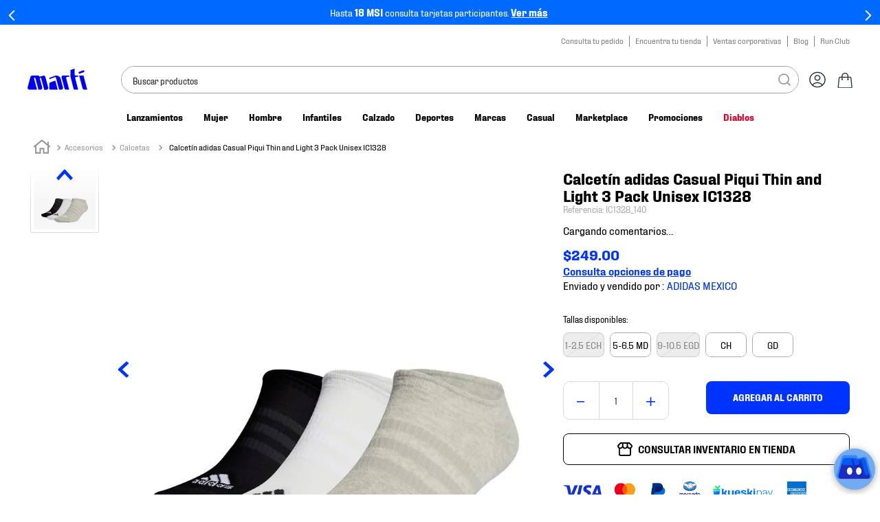

--- FILE ---
content_type: text/html; charset=utf-8
request_url: https://www.google.com/recaptcha/enterprise/anchor?ar=1&k=6LdV7CIpAAAAAPUrHXWlFArQ5hSiNQJk6Ja-vcYM&co=aHR0cHM6Ly93d3cubWFydGkubXg6NDQz&hl=es-419&v=PoyoqOPhxBO7pBk68S4YbpHZ&size=invisible&anchor-ms=20000&execute-ms=30000&cb=jzpl5stj6dex
body_size: 48846
content:
<!DOCTYPE HTML><html dir="ltr" lang="es-419"><head><meta http-equiv="Content-Type" content="text/html; charset=UTF-8">
<meta http-equiv="X-UA-Compatible" content="IE=edge">
<title>reCAPTCHA</title>
<style type="text/css">
/* cyrillic-ext */
@font-face {
  font-family: 'Roboto';
  font-style: normal;
  font-weight: 400;
  font-stretch: 100%;
  src: url(//fonts.gstatic.com/s/roboto/v48/KFO7CnqEu92Fr1ME7kSn66aGLdTylUAMa3GUBHMdazTgWw.woff2) format('woff2');
  unicode-range: U+0460-052F, U+1C80-1C8A, U+20B4, U+2DE0-2DFF, U+A640-A69F, U+FE2E-FE2F;
}
/* cyrillic */
@font-face {
  font-family: 'Roboto';
  font-style: normal;
  font-weight: 400;
  font-stretch: 100%;
  src: url(//fonts.gstatic.com/s/roboto/v48/KFO7CnqEu92Fr1ME7kSn66aGLdTylUAMa3iUBHMdazTgWw.woff2) format('woff2');
  unicode-range: U+0301, U+0400-045F, U+0490-0491, U+04B0-04B1, U+2116;
}
/* greek-ext */
@font-face {
  font-family: 'Roboto';
  font-style: normal;
  font-weight: 400;
  font-stretch: 100%;
  src: url(//fonts.gstatic.com/s/roboto/v48/KFO7CnqEu92Fr1ME7kSn66aGLdTylUAMa3CUBHMdazTgWw.woff2) format('woff2');
  unicode-range: U+1F00-1FFF;
}
/* greek */
@font-face {
  font-family: 'Roboto';
  font-style: normal;
  font-weight: 400;
  font-stretch: 100%;
  src: url(//fonts.gstatic.com/s/roboto/v48/KFO7CnqEu92Fr1ME7kSn66aGLdTylUAMa3-UBHMdazTgWw.woff2) format('woff2');
  unicode-range: U+0370-0377, U+037A-037F, U+0384-038A, U+038C, U+038E-03A1, U+03A3-03FF;
}
/* math */
@font-face {
  font-family: 'Roboto';
  font-style: normal;
  font-weight: 400;
  font-stretch: 100%;
  src: url(//fonts.gstatic.com/s/roboto/v48/KFO7CnqEu92Fr1ME7kSn66aGLdTylUAMawCUBHMdazTgWw.woff2) format('woff2');
  unicode-range: U+0302-0303, U+0305, U+0307-0308, U+0310, U+0312, U+0315, U+031A, U+0326-0327, U+032C, U+032F-0330, U+0332-0333, U+0338, U+033A, U+0346, U+034D, U+0391-03A1, U+03A3-03A9, U+03B1-03C9, U+03D1, U+03D5-03D6, U+03F0-03F1, U+03F4-03F5, U+2016-2017, U+2034-2038, U+203C, U+2040, U+2043, U+2047, U+2050, U+2057, U+205F, U+2070-2071, U+2074-208E, U+2090-209C, U+20D0-20DC, U+20E1, U+20E5-20EF, U+2100-2112, U+2114-2115, U+2117-2121, U+2123-214F, U+2190, U+2192, U+2194-21AE, U+21B0-21E5, U+21F1-21F2, U+21F4-2211, U+2213-2214, U+2216-22FF, U+2308-230B, U+2310, U+2319, U+231C-2321, U+2336-237A, U+237C, U+2395, U+239B-23B7, U+23D0, U+23DC-23E1, U+2474-2475, U+25AF, U+25B3, U+25B7, U+25BD, U+25C1, U+25CA, U+25CC, U+25FB, U+266D-266F, U+27C0-27FF, U+2900-2AFF, U+2B0E-2B11, U+2B30-2B4C, U+2BFE, U+3030, U+FF5B, U+FF5D, U+1D400-1D7FF, U+1EE00-1EEFF;
}
/* symbols */
@font-face {
  font-family: 'Roboto';
  font-style: normal;
  font-weight: 400;
  font-stretch: 100%;
  src: url(//fonts.gstatic.com/s/roboto/v48/KFO7CnqEu92Fr1ME7kSn66aGLdTylUAMaxKUBHMdazTgWw.woff2) format('woff2');
  unicode-range: U+0001-000C, U+000E-001F, U+007F-009F, U+20DD-20E0, U+20E2-20E4, U+2150-218F, U+2190, U+2192, U+2194-2199, U+21AF, U+21E6-21F0, U+21F3, U+2218-2219, U+2299, U+22C4-22C6, U+2300-243F, U+2440-244A, U+2460-24FF, U+25A0-27BF, U+2800-28FF, U+2921-2922, U+2981, U+29BF, U+29EB, U+2B00-2BFF, U+4DC0-4DFF, U+FFF9-FFFB, U+10140-1018E, U+10190-1019C, U+101A0, U+101D0-101FD, U+102E0-102FB, U+10E60-10E7E, U+1D2C0-1D2D3, U+1D2E0-1D37F, U+1F000-1F0FF, U+1F100-1F1AD, U+1F1E6-1F1FF, U+1F30D-1F30F, U+1F315, U+1F31C, U+1F31E, U+1F320-1F32C, U+1F336, U+1F378, U+1F37D, U+1F382, U+1F393-1F39F, U+1F3A7-1F3A8, U+1F3AC-1F3AF, U+1F3C2, U+1F3C4-1F3C6, U+1F3CA-1F3CE, U+1F3D4-1F3E0, U+1F3ED, U+1F3F1-1F3F3, U+1F3F5-1F3F7, U+1F408, U+1F415, U+1F41F, U+1F426, U+1F43F, U+1F441-1F442, U+1F444, U+1F446-1F449, U+1F44C-1F44E, U+1F453, U+1F46A, U+1F47D, U+1F4A3, U+1F4B0, U+1F4B3, U+1F4B9, U+1F4BB, U+1F4BF, U+1F4C8-1F4CB, U+1F4D6, U+1F4DA, U+1F4DF, U+1F4E3-1F4E6, U+1F4EA-1F4ED, U+1F4F7, U+1F4F9-1F4FB, U+1F4FD-1F4FE, U+1F503, U+1F507-1F50B, U+1F50D, U+1F512-1F513, U+1F53E-1F54A, U+1F54F-1F5FA, U+1F610, U+1F650-1F67F, U+1F687, U+1F68D, U+1F691, U+1F694, U+1F698, U+1F6AD, U+1F6B2, U+1F6B9-1F6BA, U+1F6BC, U+1F6C6-1F6CF, U+1F6D3-1F6D7, U+1F6E0-1F6EA, U+1F6F0-1F6F3, U+1F6F7-1F6FC, U+1F700-1F7FF, U+1F800-1F80B, U+1F810-1F847, U+1F850-1F859, U+1F860-1F887, U+1F890-1F8AD, U+1F8B0-1F8BB, U+1F8C0-1F8C1, U+1F900-1F90B, U+1F93B, U+1F946, U+1F984, U+1F996, U+1F9E9, U+1FA00-1FA6F, U+1FA70-1FA7C, U+1FA80-1FA89, U+1FA8F-1FAC6, U+1FACE-1FADC, U+1FADF-1FAE9, U+1FAF0-1FAF8, U+1FB00-1FBFF;
}
/* vietnamese */
@font-face {
  font-family: 'Roboto';
  font-style: normal;
  font-weight: 400;
  font-stretch: 100%;
  src: url(//fonts.gstatic.com/s/roboto/v48/KFO7CnqEu92Fr1ME7kSn66aGLdTylUAMa3OUBHMdazTgWw.woff2) format('woff2');
  unicode-range: U+0102-0103, U+0110-0111, U+0128-0129, U+0168-0169, U+01A0-01A1, U+01AF-01B0, U+0300-0301, U+0303-0304, U+0308-0309, U+0323, U+0329, U+1EA0-1EF9, U+20AB;
}
/* latin-ext */
@font-face {
  font-family: 'Roboto';
  font-style: normal;
  font-weight: 400;
  font-stretch: 100%;
  src: url(//fonts.gstatic.com/s/roboto/v48/KFO7CnqEu92Fr1ME7kSn66aGLdTylUAMa3KUBHMdazTgWw.woff2) format('woff2');
  unicode-range: U+0100-02BA, U+02BD-02C5, U+02C7-02CC, U+02CE-02D7, U+02DD-02FF, U+0304, U+0308, U+0329, U+1D00-1DBF, U+1E00-1E9F, U+1EF2-1EFF, U+2020, U+20A0-20AB, U+20AD-20C0, U+2113, U+2C60-2C7F, U+A720-A7FF;
}
/* latin */
@font-face {
  font-family: 'Roboto';
  font-style: normal;
  font-weight: 400;
  font-stretch: 100%;
  src: url(//fonts.gstatic.com/s/roboto/v48/KFO7CnqEu92Fr1ME7kSn66aGLdTylUAMa3yUBHMdazQ.woff2) format('woff2');
  unicode-range: U+0000-00FF, U+0131, U+0152-0153, U+02BB-02BC, U+02C6, U+02DA, U+02DC, U+0304, U+0308, U+0329, U+2000-206F, U+20AC, U+2122, U+2191, U+2193, U+2212, U+2215, U+FEFF, U+FFFD;
}
/* cyrillic-ext */
@font-face {
  font-family: 'Roboto';
  font-style: normal;
  font-weight: 500;
  font-stretch: 100%;
  src: url(//fonts.gstatic.com/s/roboto/v48/KFO7CnqEu92Fr1ME7kSn66aGLdTylUAMa3GUBHMdazTgWw.woff2) format('woff2');
  unicode-range: U+0460-052F, U+1C80-1C8A, U+20B4, U+2DE0-2DFF, U+A640-A69F, U+FE2E-FE2F;
}
/* cyrillic */
@font-face {
  font-family: 'Roboto';
  font-style: normal;
  font-weight: 500;
  font-stretch: 100%;
  src: url(//fonts.gstatic.com/s/roboto/v48/KFO7CnqEu92Fr1ME7kSn66aGLdTylUAMa3iUBHMdazTgWw.woff2) format('woff2');
  unicode-range: U+0301, U+0400-045F, U+0490-0491, U+04B0-04B1, U+2116;
}
/* greek-ext */
@font-face {
  font-family: 'Roboto';
  font-style: normal;
  font-weight: 500;
  font-stretch: 100%;
  src: url(//fonts.gstatic.com/s/roboto/v48/KFO7CnqEu92Fr1ME7kSn66aGLdTylUAMa3CUBHMdazTgWw.woff2) format('woff2');
  unicode-range: U+1F00-1FFF;
}
/* greek */
@font-face {
  font-family: 'Roboto';
  font-style: normal;
  font-weight: 500;
  font-stretch: 100%;
  src: url(//fonts.gstatic.com/s/roboto/v48/KFO7CnqEu92Fr1ME7kSn66aGLdTylUAMa3-UBHMdazTgWw.woff2) format('woff2');
  unicode-range: U+0370-0377, U+037A-037F, U+0384-038A, U+038C, U+038E-03A1, U+03A3-03FF;
}
/* math */
@font-face {
  font-family: 'Roboto';
  font-style: normal;
  font-weight: 500;
  font-stretch: 100%;
  src: url(//fonts.gstatic.com/s/roboto/v48/KFO7CnqEu92Fr1ME7kSn66aGLdTylUAMawCUBHMdazTgWw.woff2) format('woff2');
  unicode-range: U+0302-0303, U+0305, U+0307-0308, U+0310, U+0312, U+0315, U+031A, U+0326-0327, U+032C, U+032F-0330, U+0332-0333, U+0338, U+033A, U+0346, U+034D, U+0391-03A1, U+03A3-03A9, U+03B1-03C9, U+03D1, U+03D5-03D6, U+03F0-03F1, U+03F4-03F5, U+2016-2017, U+2034-2038, U+203C, U+2040, U+2043, U+2047, U+2050, U+2057, U+205F, U+2070-2071, U+2074-208E, U+2090-209C, U+20D0-20DC, U+20E1, U+20E5-20EF, U+2100-2112, U+2114-2115, U+2117-2121, U+2123-214F, U+2190, U+2192, U+2194-21AE, U+21B0-21E5, U+21F1-21F2, U+21F4-2211, U+2213-2214, U+2216-22FF, U+2308-230B, U+2310, U+2319, U+231C-2321, U+2336-237A, U+237C, U+2395, U+239B-23B7, U+23D0, U+23DC-23E1, U+2474-2475, U+25AF, U+25B3, U+25B7, U+25BD, U+25C1, U+25CA, U+25CC, U+25FB, U+266D-266F, U+27C0-27FF, U+2900-2AFF, U+2B0E-2B11, U+2B30-2B4C, U+2BFE, U+3030, U+FF5B, U+FF5D, U+1D400-1D7FF, U+1EE00-1EEFF;
}
/* symbols */
@font-face {
  font-family: 'Roboto';
  font-style: normal;
  font-weight: 500;
  font-stretch: 100%;
  src: url(//fonts.gstatic.com/s/roboto/v48/KFO7CnqEu92Fr1ME7kSn66aGLdTylUAMaxKUBHMdazTgWw.woff2) format('woff2');
  unicode-range: U+0001-000C, U+000E-001F, U+007F-009F, U+20DD-20E0, U+20E2-20E4, U+2150-218F, U+2190, U+2192, U+2194-2199, U+21AF, U+21E6-21F0, U+21F3, U+2218-2219, U+2299, U+22C4-22C6, U+2300-243F, U+2440-244A, U+2460-24FF, U+25A0-27BF, U+2800-28FF, U+2921-2922, U+2981, U+29BF, U+29EB, U+2B00-2BFF, U+4DC0-4DFF, U+FFF9-FFFB, U+10140-1018E, U+10190-1019C, U+101A0, U+101D0-101FD, U+102E0-102FB, U+10E60-10E7E, U+1D2C0-1D2D3, U+1D2E0-1D37F, U+1F000-1F0FF, U+1F100-1F1AD, U+1F1E6-1F1FF, U+1F30D-1F30F, U+1F315, U+1F31C, U+1F31E, U+1F320-1F32C, U+1F336, U+1F378, U+1F37D, U+1F382, U+1F393-1F39F, U+1F3A7-1F3A8, U+1F3AC-1F3AF, U+1F3C2, U+1F3C4-1F3C6, U+1F3CA-1F3CE, U+1F3D4-1F3E0, U+1F3ED, U+1F3F1-1F3F3, U+1F3F5-1F3F7, U+1F408, U+1F415, U+1F41F, U+1F426, U+1F43F, U+1F441-1F442, U+1F444, U+1F446-1F449, U+1F44C-1F44E, U+1F453, U+1F46A, U+1F47D, U+1F4A3, U+1F4B0, U+1F4B3, U+1F4B9, U+1F4BB, U+1F4BF, U+1F4C8-1F4CB, U+1F4D6, U+1F4DA, U+1F4DF, U+1F4E3-1F4E6, U+1F4EA-1F4ED, U+1F4F7, U+1F4F9-1F4FB, U+1F4FD-1F4FE, U+1F503, U+1F507-1F50B, U+1F50D, U+1F512-1F513, U+1F53E-1F54A, U+1F54F-1F5FA, U+1F610, U+1F650-1F67F, U+1F687, U+1F68D, U+1F691, U+1F694, U+1F698, U+1F6AD, U+1F6B2, U+1F6B9-1F6BA, U+1F6BC, U+1F6C6-1F6CF, U+1F6D3-1F6D7, U+1F6E0-1F6EA, U+1F6F0-1F6F3, U+1F6F7-1F6FC, U+1F700-1F7FF, U+1F800-1F80B, U+1F810-1F847, U+1F850-1F859, U+1F860-1F887, U+1F890-1F8AD, U+1F8B0-1F8BB, U+1F8C0-1F8C1, U+1F900-1F90B, U+1F93B, U+1F946, U+1F984, U+1F996, U+1F9E9, U+1FA00-1FA6F, U+1FA70-1FA7C, U+1FA80-1FA89, U+1FA8F-1FAC6, U+1FACE-1FADC, U+1FADF-1FAE9, U+1FAF0-1FAF8, U+1FB00-1FBFF;
}
/* vietnamese */
@font-face {
  font-family: 'Roboto';
  font-style: normal;
  font-weight: 500;
  font-stretch: 100%;
  src: url(//fonts.gstatic.com/s/roboto/v48/KFO7CnqEu92Fr1ME7kSn66aGLdTylUAMa3OUBHMdazTgWw.woff2) format('woff2');
  unicode-range: U+0102-0103, U+0110-0111, U+0128-0129, U+0168-0169, U+01A0-01A1, U+01AF-01B0, U+0300-0301, U+0303-0304, U+0308-0309, U+0323, U+0329, U+1EA0-1EF9, U+20AB;
}
/* latin-ext */
@font-face {
  font-family: 'Roboto';
  font-style: normal;
  font-weight: 500;
  font-stretch: 100%;
  src: url(//fonts.gstatic.com/s/roboto/v48/KFO7CnqEu92Fr1ME7kSn66aGLdTylUAMa3KUBHMdazTgWw.woff2) format('woff2');
  unicode-range: U+0100-02BA, U+02BD-02C5, U+02C7-02CC, U+02CE-02D7, U+02DD-02FF, U+0304, U+0308, U+0329, U+1D00-1DBF, U+1E00-1E9F, U+1EF2-1EFF, U+2020, U+20A0-20AB, U+20AD-20C0, U+2113, U+2C60-2C7F, U+A720-A7FF;
}
/* latin */
@font-face {
  font-family: 'Roboto';
  font-style: normal;
  font-weight: 500;
  font-stretch: 100%;
  src: url(//fonts.gstatic.com/s/roboto/v48/KFO7CnqEu92Fr1ME7kSn66aGLdTylUAMa3yUBHMdazQ.woff2) format('woff2');
  unicode-range: U+0000-00FF, U+0131, U+0152-0153, U+02BB-02BC, U+02C6, U+02DA, U+02DC, U+0304, U+0308, U+0329, U+2000-206F, U+20AC, U+2122, U+2191, U+2193, U+2212, U+2215, U+FEFF, U+FFFD;
}
/* cyrillic-ext */
@font-face {
  font-family: 'Roboto';
  font-style: normal;
  font-weight: 900;
  font-stretch: 100%;
  src: url(//fonts.gstatic.com/s/roboto/v48/KFO7CnqEu92Fr1ME7kSn66aGLdTylUAMa3GUBHMdazTgWw.woff2) format('woff2');
  unicode-range: U+0460-052F, U+1C80-1C8A, U+20B4, U+2DE0-2DFF, U+A640-A69F, U+FE2E-FE2F;
}
/* cyrillic */
@font-face {
  font-family: 'Roboto';
  font-style: normal;
  font-weight: 900;
  font-stretch: 100%;
  src: url(//fonts.gstatic.com/s/roboto/v48/KFO7CnqEu92Fr1ME7kSn66aGLdTylUAMa3iUBHMdazTgWw.woff2) format('woff2');
  unicode-range: U+0301, U+0400-045F, U+0490-0491, U+04B0-04B1, U+2116;
}
/* greek-ext */
@font-face {
  font-family: 'Roboto';
  font-style: normal;
  font-weight: 900;
  font-stretch: 100%;
  src: url(//fonts.gstatic.com/s/roboto/v48/KFO7CnqEu92Fr1ME7kSn66aGLdTylUAMa3CUBHMdazTgWw.woff2) format('woff2');
  unicode-range: U+1F00-1FFF;
}
/* greek */
@font-face {
  font-family: 'Roboto';
  font-style: normal;
  font-weight: 900;
  font-stretch: 100%;
  src: url(//fonts.gstatic.com/s/roboto/v48/KFO7CnqEu92Fr1ME7kSn66aGLdTylUAMa3-UBHMdazTgWw.woff2) format('woff2');
  unicode-range: U+0370-0377, U+037A-037F, U+0384-038A, U+038C, U+038E-03A1, U+03A3-03FF;
}
/* math */
@font-face {
  font-family: 'Roboto';
  font-style: normal;
  font-weight: 900;
  font-stretch: 100%;
  src: url(//fonts.gstatic.com/s/roboto/v48/KFO7CnqEu92Fr1ME7kSn66aGLdTylUAMawCUBHMdazTgWw.woff2) format('woff2');
  unicode-range: U+0302-0303, U+0305, U+0307-0308, U+0310, U+0312, U+0315, U+031A, U+0326-0327, U+032C, U+032F-0330, U+0332-0333, U+0338, U+033A, U+0346, U+034D, U+0391-03A1, U+03A3-03A9, U+03B1-03C9, U+03D1, U+03D5-03D6, U+03F0-03F1, U+03F4-03F5, U+2016-2017, U+2034-2038, U+203C, U+2040, U+2043, U+2047, U+2050, U+2057, U+205F, U+2070-2071, U+2074-208E, U+2090-209C, U+20D0-20DC, U+20E1, U+20E5-20EF, U+2100-2112, U+2114-2115, U+2117-2121, U+2123-214F, U+2190, U+2192, U+2194-21AE, U+21B0-21E5, U+21F1-21F2, U+21F4-2211, U+2213-2214, U+2216-22FF, U+2308-230B, U+2310, U+2319, U+231C-2321, U+2336-237A, U+237C, U+2395, U+239B-23B7, U+23D0, U+23DC-23E1, U+2474-2475, U+25AF, U+25B3, U+25B7, U+25BD, U+25C1, U+25CA, U+25CC, U+25FB, U+266D-266F, U+27C0-27FF, U+2900-2AFF, U+2B0E-2B11, U+2B30-2B4C, U+2BFE, U+3030, U+FF5B, U+FF5D, U+1D400-1D7FF, U+1EE00-1EEFF;
}
/* symbols */
@font-face {
  font-family: 'Roboto';
  font-style: normal;
  font-weight: 900;
  font-stretch: 100%;
  src: url(//fonts.gstatic.com/s/roboto/v48/KFO7CnqEu92Fr1ME7kSn66aGLdTylUAMaxKUBHMdazTgWw.woff2) format('woff2');
  unicode-range: U+0001-000C, U+000E-001F, U+007F-009F, U+20DD-20E0, U+20E2-20E4, U+2150-218F, U+2190, U+2192, U+2194-2199, U+21AF, U+21E6-21F0, U+21F3, U+2218-2219, U+2299, U+22C4-22C6, U+2300-243F, U+2440-244A, U+2460-24FF, U+25A0-27BF, U+2800-28FF, U+2921-2922, U+2981, U+29BF, U+29EB, U+2B00-2BFF, U+4DC0-4DFF, U+FFF9-FFFB, U+10140-1018E, U+10190-1019C, U+101A0, U+101D0-101FD, U+102E0-102FB, U+10E60-10E7E, U+1D2C0-1D2D3, U+1D2E0-1D37F, U+1F000-1F0FF, U+1F100-1F1AD, U+1F1E6-1F1FF, U+1F30D-1F30F, U+1F315, U+1F31C, U+1F31E, U+1F320-1F32C, U+1F336, U+1F378, U+1F37D, U+1F382, U+1F393-1F39F, U+1F3A7-1F3A8, U+1F3AC-1F3AF, U+1F3C2, U+1F3C4-1F3C6, U+1F3CA-1F3CE, U+1F3D4-1F3E0, U+1F3ED, U+1F3F1-1F3F3, U+1F3F5-1F3F7, U+1F408, U+1F415, U+1F41F, U+1F426, U+1F43F, U+1F441-1F442, U+1F444, U+1F446-1F449, U+1F44C-1F44E, U+1F453, U+1F46A, U+1F47D, U+1F4A3, U+1F4B0, U+1F4B3, U+1F4B9, U+1F4BB, U+1F4BF, U+1F4C8-1F4CB, U+1F4D6, U+1F4DA, U+1F4DF, U+1F4E3-1F4E6, U+1F4EA-1F4ED, U+1F4F7, U+1F4F9-1F4FB, U+1F4FD-1F4FE, U+1F503, U+1F507-1F50B, U+1F50D, U+1F512-1F513, U+1F53E-1F54A, U+1F54F-1F5FA, U+1F610, U+1F650-1F67F, U+1F687, U+1F68D, U+1F691, U+1F694, U+1F698, U+1F6AD, U+1F6B2, U+1F6B9-1F6BA, U+1F6BC, U+1F6C6-1F6CF, U+1F6D3-1F6D7, U+1F6E0-1F6EA, U+1F6F0-1F6F3, U+1F6F7-1F6FC, U+1F700-1F7FF, U+1F800-1F80B, U+1F810-1F847, U+1F850-1F859, U+1F860-1F887, U+1F890-1F8AD, U+1F8B0-1F8BB, U+1F8C0-1F8C1, U+1F900-1F90B, U+1F93B, U+1F946, U+1F984, U+1F996, U+1F9E9, U+1FA00-1FA6F, U+1FA70-1FA7C, U+1FA80-1FA89, U+1FA8F-1FAC6, U+1FACE-1FADC, U+1FADF-1FAE9, U+1FAF0-1FAF8, U+1FB00-1FBFF;
}
/* vietnamese */
@font-face {
  font-family: 'Roboto';
  font-style: normal;
  font-weight: 900;
  font-stretch: 100%;
  src: url(//fonts.gstatic.com/s/roboto/v48/KFO7CnqEu92Fr1ME7kSn66aGLdTylUAMa3OUBHMdazTgWw.woff2) format('woff2');
  unicode-range: U+0102-0103, U+0110-0111, U+0128-0129, U+0168-0169, U+01A0-01A1, U+01AF-01B0, U+0300-0301, U+0303-0304, U+0308-0309, U+0323, U+0329, U+1EA0-1EF9, U+20AB;
}
/* latin-ext */
@font-face {
  font-family: 'Roboto';
  font-style: normal;
  font-weight: 900;
  font-stretch: 100%;
  src: url(//fonts.gstatic.com/s/roboto/v48/KFO7CnqEu92Fr1ME7kSn66aGLdTylUAMa3KUBHMdazTgWw.woff2) format('woff2');
  unicode-range: U+0100-02BA, U+02BD-02C5, U+02C7-02CC, U+02CE-02D7, U+02DD-02FF, U+0304, U+0308, U+0329, U+1D00-1DBF, U+1E00-1E9F, U+1EF2-1EFF, U+2020, U+20A0-20AB, U+20AD-20C0, U+2113, U+2C60-2C7F, U+A720-A7FF;
}
/* latin */
@font-face {
  font-family: 'Roboto';
  font-style: normal;
  font-weight: 900;
  font-stretch: 100%;
  src: url(//fonts.gstatic.com/s/roboto/v48/KFO7CnqEu92Fr1ME7kSn66aGLdTylUAMa3yUBHMdazQ.woff2) format('woff2');
  unicode-range: U+0000-00FF, U+0131, U+0152-0153, U+02BB-02BC, U+02C6, U+02DA, U+02DC, U+0304, U+0308, U+0329, U+2000-206F, U+20AC, U+2122, U+2191, U+2193, U+2212, U+2215, U+FEFF, U+FFFD;
}

</style>
<link rel="stylesheet" type="text/css" href="https://www.gstatic.com/recaptcha/releases/PoyoqOPhxBO7pBk68S4YbpHZ/styles__ltr.css">
<script nonce="DBUArDHW8kP-rsvT9_LaMw" type="text/javascript">window['__recaptcha_api'] = 'https://www.google.com/recaptcha/enterprise/';</script>
<script type="text/javascript" src="https://www.gstatic.com/recaptcha/releases/PoyoqOPhxBO7pBk68S4YbpHZ/recaptcha__es_419.js" nonce="DBUArDHW8kP-rsvT9_LaMw">
      
    </script></head>
<body><div id="rc-anchor-alert" class="rc-anchor-alert"></div>
<input type="hidden" id="recaptcha-token" value="[base64]">
<script type="text/javascript" nonce="DBUArDHW8kP-rsvT9_LaMw">
      recaptcha.anchor.Main.init("[\x22ainput\x22,[\x22bgdata\x22,\x22\x22,\[base64]/[base64]/[base64]/[base64]/[base64]/UltsKytdPUU6KEU8MjA0OD9SW2wrK109RT4+NnwxOTI6KChFJjY0NTEyKT09NTUyOTYmJk0rMTxjLmxlbmd0aCYmKGMuY2hhckNvZGVBdChNKzEpJjY0NTEyKT09NTYzMjA/[base64]/[base64]/[base64]/[base64]/[base64]/[base64]/[base64]\x22,\[base64]\\u003d\\u003d\x22,\x22cMKJw40gw5V3IAENJ2ZLw7vCjcO1SGZ5B8O6w6DCosOywq5Fwq3DolBXP8Kow5JGBQTCvMK/w7vDm3vDhxfDncKIw5tRQRNHw4sGw6PDrcK4w4lVwp3Djz41wp/[base64]/CrcK/woPDp8ODcAtjwoLCpkAVVMO9PRNEw49DwqHCj07CmWjDsUzCtMOdwosEw7x7wqHCgMOGfcOIdBrCh8K4wqY6w7hWw7dkw49Rw4QXwqRaw5QHL0JXw6wcG2U2TS/CoUY1w4XDmcKIw4jCgsKQdMOKLMO+w6dPwphtU0DClzYyImoPwrvDhxUTw5nDh8Ktw6wKST9VwpvCt8KjQlfChcKACcKeLDrDok0WOz7Du8OfdU90WMKtPE/Dl8K1JMKraxPDvFkUw4nDicOcD8OTwp7DszLCrMKkd0nCkEdiw5NgwodJwq9GfcO/[base64]/CjVBbbDcKw7jDmcOOw6BCwqcqw5rDksKoFAjDhsKiwrQ3woM3GMO7RxLCuMOIwqnCtMObwpPDi3wCw7TDggUwwoYtQBLCqsO/NSB+SD42NMO8VMOyIEBgN8KVw6rDp2ZLwo84EG7DtXRSw6rClWbDlcKlBwZ1w5fCiWdcwoPCjhtLQ1PDmBrCpSDCqMObwq3Dj8OLf3bDsB/DhMOMOStDw6rCgm9SwowWVsK2P8OEWhhBwpFdcsKjJnQTwrs0wp3DjcKSGsO4czvCvxTCmWjDrXTDkcO3w5HDv8OVwrRYB8OXLQJDaGAZAgnCqmvCmSHCqHLDi3A1OsKmEMK/wpDCmxPDkHzDl8KTdw7DlsKlLsOVworDisKybsO5HcKgw7kFMU0Hw5fDml3CjMKlw7DCtTPCpnbDhj9Yw6HClcOPwpAZWcK0w7fCvTjDvsOJPj/[base64]/Dl8KbCycsHsOwGkkJwrJuw65iDcO9w67CqCQDwrMMBHHDihXDsMOzw5oRCcKcFcOPwo0FXx3DiMK5wrfDo8Knw4jCg8KdVBDCl8KhP8KFw4cqSEdfHlrCjMKvw4bDo8KtwqfDoiZaEXt5ay/[base64]/X8KOwq3Dm8O7wqoZw4pIcMOgw4J6RsOgWMK7w4DDuQtfw4PDnsOACsOEwo1BDUwkwrlsw6rCtMOUwqvCoTPCicO6cRzDv8OtwpXCr0Mbw5NxwopsUsK1w6Q/wqbDpSY8Wztjwo3DnVrCknABwpEiw7zCt8KuJsKkwrU+w5Voa8Kzw79nwqMww7HDjVTDjcKzw5xASRtsw4dMBDzDjCTDpHhfJCk6w71BM11CwpEfBsO+fMKrwpDDr0/[base64]/Csn3DuRDCi8KnJhJBwqXDpHXCtcORw5HDi8K3BgE3WcOswrjCowbDhcKlIUNYw5Y/wq/DsHXDiytNIMOMw6HChcOBMGnDjsK0ehvDk8OUdR7CrsOvV3fCtEEMHsKYaMOjwq/CoMKswpTCkFfDscK6wq96c8OAwqFtwpfCml/CsQfDvsK9MCDChSnCqMOeP0rDg8Oew7nCiFRsGMOaRg/DlsK8T8O7asKSw7o6wqdcwozCvcKVwp7CgcK8wpQCwr/Cs8OPwp3DgkXDmgRNLCpoaRxlw6ZxD8OewoxtwovDmHwiLXjCoUEiw4M1wq9lw7TDpz7Cr2E4w4fClV0QwqvDsQPDm0Rpwqd8w6Qqw5M/[base64]/CtMOjwqkBwr1LwpICwowiHMK/wpnCrMO1w7wvGCpsQsKqa2rCp8K7DcK/w5dqw5crw4VbRFgOwqfCs8Osw5HDiVoyw7B4wp4/w4kKwozClXrCrVfDq8KQVSPCusOiRnbCm8KmOUfDg8OsSCdRWnN9wpPDkhAdwpIsw6lywoZZw75VdwXCoUwxOcO/w4rChcOJO8KXUS3DsVs/[base64]/DosOjw7rCrMKmTcOzw6UyPAVBwp9wQXZgV2VfPcOgESvDl8KvbzY6woY1w5XDo8OODsK6QgfDlAZtw6xUJ17CuCNBXMKFw7TDhU/CpQQnZMOLLw5TwojCkGkkw6hpSsOtw73DnMOaf8Oywp/DhBbCpjcCwr1rwpTClMOYwrNiPsKnw5bDlMKRw5M1JcKyU8O5LHrCuT7CtsObw7VpT8KKH8Kcw4MSA8KLw73CinUuw4DCkgfDigAVBD9Fw4wWZMK6w5zCuFTDisO4wo/Dkg4yDcOdWcOjTHHDviLDsB8tJCLDn0glHcOcDCzDpsOpwrtpPFrCpE/DkAjCusOwFcKHIcOXw6fDs8OfwoUGD1xwwpDCt8OaMcO4Lhp7w4Ecw6/DjjcGw6HCgcK0wqHCp8OSwrEuEFJPOsOMVcKUw7LCrcKBTy7CncKrw4QhKMKGwp1Ywqsww5vCnsKKc8KcJj5zTMKLNAPCmcK9cUNBwqpKwoNufcKSWMKJSklTw6k1wr/[base64]/CoFHCvcKyB8KIw50aBwV6fcOYw6B/JQvDv8ODDcKFwp3DrWs9fDvCrz0YwqVFw63DtTnCiSMBwprDksK7wpZEwpvCl1MzJsOeXkUYwrt4KcK5Yj7Cu8KJeFfDilEkwrFKesK6A8O6w78/[base64]/DuMO5J8K+SXnDjcK9w5zDgcKpwottCMOfwrfDu0ldRsKLwrwnD3JOS8OwwqlgLQpQwokuwrFXwqPDh8O0w4N1w4smwozCqyVMDMKww7rCksKow7DDuiLCpMKHJGQnw6E/FMKaw4FNIHPCvxLConAlwpXDpjrDn3nCkMKmYMOdwrp7w6jCtQrCp2PDvMO/FBDCucOwRsOGw4HDhXtIJ3/Cg8KNYkPCulpJw4/DhsKeCU3DmMOZwoIwwrQhEMK5NsKLZW3DglTCpDstw7ltZ2vCjMKpw5fDm8ODw7jCnsOEw4k1w7F+wpjCqcOowofCo8OOwrcQw7fCowjCn1Byw7jDtMKNw47CmsKswrvDosOuOU/[base64]/CmE3DhUpmwqoXwpPCuALDvsKWwrMxJmI7F8OBw7TCuMO1wrXDg8OYwrTDpT0tdMK5w4Zuw77Dv8KUH2BUwpjDpGgITsKtw7nCkcO8AcO/woY/[base64]/DnhRoR8OFKR/Dr8O3wo/CtcK3wrvCvxhqXQFxHiF6RcOkw4wEH1vDvMK8XsK0aWDDkAvCoxbDlMOnw7TCp3TDvcK/[base64]/[base64]/KD/DqsKYcTjCoHfCv8KcLMKfw7DDllE9wojDnMODw73Ch8OrwozChEFgA8OcHQtGw5bCpsOkw7rDg8OYw5nDlMK3wppww4JKa8OvwqfCviFSU1cnw40lXMKbwp7DkMK4w7dww6HCtsOPbMOrwpvCrsOeFyLDhMKdwq4/w5E1w5B3enQewphsOEIJJsK7WF7Dr0A5FH0Kw4/DsMOCcsOWZ8OWw782w5tnw7PCssKfworCq8KSBx7Dq1jDkStJdTzCm8O4wpMTUjByw7HDmUJDwofDlcKpCMO6wqcXwqtUwoFKw5FxwrDDnW/CmnjDlB3DjgjCqhlZb8ObBcKjVkbDpBnDjFsHesKYw7bCh8Kww5RIYsO/NcKSwp7CnMKfdVDDpMOvw6Etwq5Hw5DCucOKR1bChcKID8Ovw6rCuMKLwrgswpoBHw3DvMK+Y0rCrBPCq1IxZhsvV8OKwrbCs1cYa3DDj8KmUsOkIsOpSzMObRlvKAnDk1nCjcK8wo/[base64]/CqC8LayEmw78AMC9uwrXDmcKsw7pjw4hmwqnDjcK6wrt7wpgcw6TCkEjCvDvDmcKjwqLDpDzCsn/DkMOdwps2woFCwpdeOMOMwpXDkyEQB8Knw44BdcOcOcOvdcKWcgtBEMKFDcOfQw07VFkWw4B0w6nDp1ofU8KFK0NQwrxeaVbCuUTDscOswopxwpzCmMKfw5zDtWDDvhkiwrYOPMO1wp1/wqTDgcOdF8OTwqTCgDQew706HMKLw5cMTVI1w5TDgMKpA8Odw5o0XTLCmcK5cMKbw47Dv8Otw49zVcOPwrXCnsO/fsKURV/DosOxwoXDuSTCiEnDr8K4w6fClcKufMOawrfCr8OpXkPDql/DhyPDq8OOwqF5w4LCjCZ6wo90wpZ6TMKbworCplDDocKbHsObMhJ/OsKoNzPCr8OfFRRJJ8KmL8K4w5VqwrrCuS9PG8O0woIyUwfDoMKXw7TDnsKhwql9w6zClGM4WMKUw7ZgYQzDkcKERcKrw6zDmcOLWcOidsKzwqFQTUY5wrHDhBkUaMOMwqLCrA8GYcK+wp5DwqImAh4+wrJePBxQwol1wpsffkdrwozDjMOawpFQwoBLDwnDksOePE/DuMKJKcORwrTCgzUpc8K6wqNMwqcZwpdzwr8Dd3zDixzClsK9e8KCwp8yMsK7w7PCvsKDwp92wqZTFWMxwpDDvcOQPhF7ERPCicOuw4kBw6oXBllcw43Dm8OHwqTDlVPDmcK3wpAuHsOubVBGBj1Uw4/[base64]/[base64]/w7XClMKDKSxZKkrCjcOqw7zCgX/DizLDt8K0PzjDncOjw4vCsSowL8OIw6oNUW81XMOowoLDlzzDsXkxwqxsesKebjpUwoPDksOrVHUSaCbDkcOFP1bCji7ChsKgLMO4fHkzwqIEBcKEwq/Ci2w9JcKkZMKka1PDosOYwr5cwpTDiEfDq8OZwo0nbXNFw43DjsOpwqwrwo00MMOfc2Z0w4TDqcONDBrDnzzDpDF2UsOBw7ZWEsOEcH1sw5/DrD5pVsKbVMOBwp/Ds8KTEMKswo7DiUbDpsOoEXYKUE44WXLDmCzDjMKpEMKNWMKpZGLDrUwIaQYVB8OAw5IUw4jDri4lQkxfOcO2woxjbUxuQXViw70SwqZ8MXBBLsO1w55TwpNvZHdYIm5yFBTCvcO5OV03wpHCqcOyGcKYNQfDhwvDsUkHSTLCu8OeesKVDcOWwq/[base64]/wr3Cq8Kab8Odw77DscKCwrJRH3JiC8KlIcK4wpgkJMOuEMKWCsKyw6XCrUfCilDCucKUwqnCtsKQw7leOMO3wozCjGQCHTzCgiU/wqVtwognwrXCsV7CqsO5w5DDvFRewpXCqsOvLwPCjcOVw554wqfCqRNUw5JwwrQjw55vw4zCm8OYDcOxwqo+w4RfX8K8XMO6aDbDmkvDiMO4L8K/[base64]/TAHDosKmKsO4w7TDvy1rYipBRMK6XcKvIg3CqsOCE8KTw6gbV8KewosJP8OSwohUdhTDqMO4w47ChcOZw5YYSy0Two/Dlk4UV2zCkQYnwpVFwrXDo21ywrYvAD9rw7o5wqfDusK/w5vCnnRowow9GMKPw6d6NcKiwqPChcKRacK/wqMoVVonwrTDtsOxRQPDgcKswpx3w6bDmlcgwqVWc8KJwqzCpMKCBcKgQ2zCmAp4DnXCoMK+E07DsUjCucKKwp3DtMOXw5ISVDTCrXzCoVRGwp1XQ8KlN8KPI27DlcKjwqZfwos/KVvCrxbCqMKqLkpzOS16MVfCqcOcwoYZw5bCvsKbwrMvHiwUMkklWMO6D8Kdw759asKWw4VIwq9Xw4nDih/DnDrCs8K6YUF8w4XCowsPw53DgsK7w7UTw7N9D8Kzwr4HU8Kaw640wpDDjcORVsKqwpbDvMOIWsOABcKpRcK0ajXCt1fDgGESwqfCowJZDF3CuMOJM8Kxw5hkwq07KMOgwqHDlMKzZhvCvwh4w7LDgwbDn18MwodZw73CjHAhbVkdw5HDhmVqwp/Dn8O7w4cCwqYDw6vCncKrXXQ/AijDqHFLQ8OSHMOgYXLCv8O8XnJyw5jDk8O3wq/Cs3XDtcKCS0IwwrJIwoHCiETDrsObw4XCjcOgwovCpMOvw6xJY8KyX2FhwqpGdWpOwo0iwqzCvMOPw6FDIsKyfcOzUsOFGFXCmhTCjTcBwpXCrsOLflQNdkvCnnUYBxzCssKgTDTDqT/DmyrCo2QSwp1TWB7DiMOvQ8KuwonDqMKzw7TDkEcfBMKYSxHDv8Kgw5PCswDCghzCqsOlZcOLYcKNw7pHwovCphdsMnF/w4FHwppoPE9BeERfw7wMw71wwo3DmVQqFm/Ci8KHwrxOw5EUw47Ci8Kswp/DmsKQVcO/TQ9+wqFyw7w4w5UnwoQcwoXDpWXCjHnCpsO0w5JLDldwwpvDnMKeYMOFWiJkwpsYYgU2TcKceAEdGMOnLMOnwpPDssKzQXzDlsKAQwxicHVOw7/CvAnCkkHDnVB4YsK+RHTCtkBva8KeOsOwBcOSw43DksKyLE49wrnClsOgw5deRw1vAWnCgw86wqLCqMKHTXTCuXtFMjHDtUjDhsKZFCpZHUfDvXt0w7MkwofCssOPwozDn1zDjsKBAsObw6bCmwYPwp/CtXjDiUc+dHXDlQ9jwosyHsKnw6sewolPwrIQwocjw7x2TcK4wqYnw7zDgRcFCybCqcKQacOSA8OnwpNEFcKkPHLCmwBrwrHCiBXCrl5Zwqtrw4UJKTEMJ1rDqg/DgsOwPsOOThnDucKow5huAxpVw73CpsORRCPDjRJGw5/Dv8Kjwr/[base64]/Cun7CuMKqPU3CuHbCuTJUwpnDrE3CscORwq7CjxxpacKVVsKvw7FHbMKQw5kYT8KzwrDCvA9ZUDgxIHDDqQ5HwoQYe3oqbz8Yw4MswrnDhx1vH8OsQTTDqwfCuXHDqMKob8KTw6h9Sz4Zwr5OBlgdEMKhTDYqw4/DrQQ+w690Y8KuGRUCN8Odw4PDoMOIwr/DusOzTcOHw40wQ8KDw4jDv8OtwozDrGIPXj/DrGwJwqTCvkbDgQswwrcOMsOYwrHDlsOlwpPCs8OUFifDmX9iwrvDgMK8d8Orw7lOw7zDpx/CnirDqWbDkVdvaMODUDTDhyNPw5/Dg30Mwrdiw4cQa0vDg8KqKcKcVMKye8OWfcKCScOcWzZZHsKOEcOAdFxCw5TClxLChF3CmT7Cl2TChnhqw5Y2I8OfRnlUwrrCpwJVMmjClEo8woTDnETDnMKVw5/DuE5Jw7PDvDAFw5LDvMO3wrzDgMO1aGvCucO1FAIEw5oIwqdXw7nDgGDCjAnDv1NySsK7w5QFUcK3wogpDkDDlsKdbwxgK8Obw4rDhjzDqSJVDCxQwo7DqsKLPMOYwpM1woVmwoFYw4lAL8O/[base64]/CisKXCMKpGGzDqy7CtMOqEsKaw7VQw4nCkcKOw6HDhklJDzPCojQ8wr/CkMKwZ8KIwovDribCsMKAwrXDlsO9BlzCqMOUMRolw703GGfCnMOJw7vCtMOGOVt3w70kw5fDoG97w6sLWUvCoxlhw7nDul/[base64]/CusOGw6ksDQNmcsO4UTfCjWwNwpMKw5fCiAXCqgLDoMKmw6RLwpnDjmnChMKxw7/ChwbDo8KlbsOpw4cNAnrCv8KMECU0wp86w4fCmsKrwrzDnsO6MsKUwqdzWGzDisOSX8KHc8OUc8KowqfDnSPDksKow5jCrUh/bEwAwqN/[base64]/DtU06SsKOw6gEw457acOzwpkRP8Kkw5fClypfOgjCsi44SGpVw7/CoH/CocKow4PDuihQPcKDeFrCjVTDjw/DjwTDgwzDisKhwqjDhQJhwrwGLsOewpTCpkXCr8O7X8KGw4nDgiI2SE3DisOVwq3DhEAALUzDlcK2fMKYw510wpzDqMKDbEjCr07CrgfCucKQwozDulBDVMOVOMOMW8KzwrZ4wqTCsx7CusOtw7k0JcKUPsKzZcK/AcKMwr9ywrx8wqd0CMOCwprDiMKEw7d1wqrDoMOIw6V6wrsnwpARw6TDvltJw6Adw5LDlcKOwpfClBbCqFnCjz/DkwPDkMOTwoXDisKpwrxBLwBhBVBIaHHCjxrDssKpw6vDl8KIHMKew5FWahnCrkwEcQnDvWZWdMOwCsK/AWLDj3HDmxrDgUfDtCrCpcKVJ2Bxw7/[base64]/w4HDq8KYMMKJw6Nlw4LDtgLCkcKjVxAmCjk0wpg1WgMUw7kdwrhkCsObE8OZwrRkEU/CrQPDs1zCm8O8w4JIPjdGwpbDjcKxZcOkO8K5woXChcKXaFFTNgDClFbCqMKxasOuQcKhCmXCsMKHF8OzS8KpWcK4wr7DgRXCvEdJbcKYwozChyrDtSAhwqjDp8OCw5HCtsKgdgPCssK8wpsKw7/Cn8OQw5zDhWHDkcKWwrPDuTnChsK7w6XDjVfDhcK2STLClMKMwqnDjFjDnU/Dlxwsw49RHsOMVsODw7LCgjHCocOCw5t2QcKUwpLCt8KqTUYpwq7CiHbCqsKKwolxwqsdHsOADMO8AcORPggYwo9IAcKZwq/CrUPCnRp2wrzCrsK+L8O5w6IqZsKMeTIqw6dywoIgZMKqN8KJVMOicW96wpnCnsOsYk4TUQ1aGGZba3XDuScDEcOuY8O0wr7Dk8KjYxgwecOtAQB6e8KOw7zDiSZVw5BUew7Ct0dbXkTDr8Otw6/Do8KjPSrCg0lcMwPCm0XDhsKaHg3CnW8ZwqLCgsKmw67DsybDu2M/w4TCjsOXwosnw7HCrMOWU8OnBMKnw6rCiMKeOhIoCG/[base64]/c2TDuBwsB8KDO8K/[base64]/AjXDjsORfMKkdBlEwpHDncOBwpvDvcK6FD8Kw5seGEvDtQDDlcO5A8K4wozDmCjDg8Orw6h8w5k1w7pKwqZuw5bCigdXwpNJcRR6w4XCtMO7w57DocKSwoXDk8KZw7xDR30kbsKKw7E0ZUdoFyFbMlTDkcKswo4vJ8K0w4YAYsKbXkzCrh/DsMO3worDt143w4TCvRVsO8KWw5HDgQUiH8KfS3PDtMKzw6jDqMK4LMO2eMOGwrrCmBrDpAVpFi/[base64]/ChsOWG319w7U+w57Ds8KMw6V0GiXCi8O4H2l5PRw7EcOcw6gLw6BccxVWw5MBwrHCgMO4wobDgMOUw607ScKnw4sCw5zDqsOFwr0mfcOWGzfDhsOmw5RcKsKBwrfCt8OGK8OEw4Jqw7FDw5RPwrHDqcK6w44Xw6HCi3nDoWYkw5/DpELChxFhUEvDpnzDj8KJw5XCtnfDnMKIw4/CvH3Do8OkesKSw4LCk8Otfy9LwqbDg8OhVGzDg3tQw5fDtx8IwrZRCnbDrytBw7cPSyrDtAjDhk3ChndWFlU6GcOhw618A8K2GzfCo8OpwozDr8O5bsKifcKbwpvDriXDj8OgN2kkw4/[base64]/WTkcKcK0HmrDgsK+w5YwemTDpn/CqhzCusOLw5bDsQTCnCzCjMOLwqcDw7VewqQnwoPCu8KmwrLDpT9fw7tOYW/CmMK0woFye3kGejtaSmDDosKNUyBDNAVOUcKBMcOLPsKzXDnCl8OJMCbDicKJOcK9w4DDqRh0UyYdwr8HQMO4wqnCqG1uDsK4VAbDnsOswolIw6l/BMOeCQ7DmzrCiAYCw68+w5jDi8OIw5LCvV4PO1ZaRMOIFsODJcOsw4LDvSxAwr3CpMOAdzsRUMOSYsOIwrLDkcO5YxnDisKUw7A4w4UiZz/DqMKSSVjConBsw4/CmMKiWcO7wpDCu2Naw53DqcK6PMOEJsKdwq90IUHDhU4FZVduwqbCnxIFLsK+w4TCqxLDrsOjw7EvLx3DqzzChcOFw49pIkcrwqwQYznDuwnCscK+Yw8TwqLDmDobdHcAf2IsZRPCtmN/w7Vrw5dmLsKYwosofMODecKswrZhw5wHchYiw4DDilltw48vXsKew4cAw5rDuAvCjW43V8O1woF/[base64]/CpS4dw7DCgUIOTsK7wqbDqHsNLigzw6vDh8O2awccasOPDMKOw7nCulPDlMOkLcKPw6d9w5bCjsOHwqPColzCg3DCoMOEw4zCuxXCoEjCtMKCw7oSw555woV8XTwDw4fDpcOqwo1wwqrCisK8dsOIw4pEW8OgwqcBe2TDpmVkw6YZw6IJw4wQwq3CiMOPPk3Ci2/DjAPCix7CmMKDwoDCq8KPdMOSSsKdf3pdw65Uw7TCsX3DgsO3AsOYw41ww4nCmzF3F2fDuR/CqngwwqrCmWgKOyTCpsKWbjYWw4lpWsOaA3nCkmdEF8OKwoxiw5jCpsOAcxnDuMO2wpooJMKZcArDvhIFwoBww7JkJkctwrXDmMO2w7I/BWZhIDDCiMKjdMKQT8Onw6V7D3pdwogewqvClm8CwrfDq8OjFcKLP8KMaMOaRHjCtUJUcUrDs8KSw65iMMOxw47Dk8OidnfCinvDgcOACsO+wpUpwpLDscOWwq/DjsOMc8KEw6TDpTIfe8O5wrrCsMO5GVDDlFcHHcKaJGxawpTDjcOTeF/Dqml4XsO3wrwuQ31ucRnDncKjw7QBQ8OiD0vCsifDo8ONw41Fw5EfwpTDuV/CsWstwqXCksKNwr9EJsKADsOYPSnDtcKDYX9Kw6VQPXwFYHbClMK1w7YvSmh6HsO3wonCrHHCicKlw4FXwopew67DqcORXEsJSsOlAxfCoQHDrcOew7MFP3/Cs8OAaG/DpMOzw7Myw6o3wq9eG0vDnMOmGMK3U8KeUX5fwrTDhHJhFEjCl2hDdcO8L01cwrfCgMKJD0HDi8KWFsKFw6fCisKbB8OfwrNjwrjCqsKRcMOEw5jCk8OPH8K3JQPCmB3CgEk4e8OkwqbDuMO4w4Z4w6czD8K6w5dhHBTDlBNAM8KOAsKfVxURw6VnesOVXcK/wpLCv8KzwrFMRR/CmcOwwrvCjjfDpSDDtsO1NsKjwqPDlkXDumDDq0/[base64]/CiG7DgcKBwpPCoGjDm8Kjwr/DjkjDsMOpw5LCpwg/[base64]/DtVnDuEoHwqRtwpTDscORAxFmwrIWbMKqPRDDoVRxaMKnwo3DizHDucOlwq9feizCokd7PVrCrkAUw4TCnXVWw5HCicKNYVLChMOjwqDDrmIkTXlkw7dfbTjCvXI4w5LDjMK2wq7DizLCgMOCdmLCvwDCnVpXFl0dw58GWMOrL8Kcw4nDvhzDnmzDmER/[base64]/Cv2McwqnCqsOlw43DuTTDicKkJEE+FMKzw4TDmV9Vw73DucOZwonCr8K9FTfCl0NFNAByXyTDu1nCqUHDlV44wosRw4vDo8OhTlgqw5HDicO3wqUlG3nCnMKjWsKzd8KuBMKhw44mAEMVwo1Rw6XDolDCocKxRsKJw7rDlsKkw5/DtSxmaGxdw6J0BMKZw4sBJznDuzXCs8OFw4bDosKdw4HCvcOkBz/CvsOhwrXCnmfDosKeAnvDoMOVwqPDhg/[base64]/CukfDtWHClMOGw6Ffw6ZVSsK0wqTCjcOqCcO3McO/wo7DijMYw6gTDgQOwpxowqIwwrhuFAIjw6vClgQrJcKSwp9awrnCjQnCjU9ZVyLDqX3CuMOtw6RZwo3CljvDm8OdwoXDksKPRip3wqLCg8O6SsObw6nDgRfCvV/Cv8K/w7LCr8K5GGXDpGHCtF/[base64]/w4PDg0ZZwrzDocKSRsKnVMKiwo3DkMO2bHPDv8KlKH0tw4PCnMOvN8KnATXCk8ONYRPCicKnwq5bwpBEwovDicKiXllLd8OVQgbDp293U8OCIy7ClsOVwqlyRm7CiB7CmWjCow/[base64]/eWhWwqZjPcK5w7/DjU3ChiLCuHMEwqPCs8OIw6/Cp8O8dMKHQGMxwro7w4s+fsKQwop2JzZPw4JcYUk8MMOIwo/CkMOub8Ogw5HDrA/CgTnCsDrCjhZPTMOYw5A6wp0JwqQJwqwEwonCliTDgH4vPztjZxrDvMOLa8OiZXXCp8KAw6pOHQZ/JsO8wpcRKUYrwrEAJ8Ktwp4nOyXCgEXCi8OAw4p8Q8KmCMOvwp/Dt8KgwqspSsKZd8OQOsK9w4AZX8KIEAciNsOsMgrDgsOtw6hcC8OuMjvDhcKcwobDssOQwpZnZFYiCAklw5/[base64]/[base64]/[base64]/w6RBOMOydsKKWTJbwpDDmcKGAsK9S8KRdsOWEsOhJMOxR2oBasOcwq8fwqfDnsKrw6x3fS7CrMKQwpjCrHVFPisewrDDmVwZw7fDm3zDkMKfw7oHPCfDpsKgfF3Cu8ORU0/DkDnCuQEwQMKRw6XDqMKtwpBuMsKodcKZwpUdw5zCjmBVQ8OkfcOaUi8fw7rDjXRmwocbMsKcUMOaQkzDqGIhFsOGwo3CrTPCuMKQcMKJf2EVK0QYw5VVAg7DoEkPw7jDsD/Chk9pSCvDvA7CmcOiwpk8wobDocKCI8KVdS5Vd8OVwoISO3/Dj8K7FcKMwq/ColUUFMO8w7AURcKTw7VcUgV9wqtTw4bDoG5vVMOtw7LDnMOQBMKOw5lZwqhrwp1+w5I4AyUSwq/CiMOpUSPCkz1ZXsO7HsKsOMKEw4dVAhvDg8OQw4nCnMKLw47CgBLCnx3DlgfDnE/CrgvChMOSw5fDrGTCg2puZcKIwovCmhnCq2TDk20Xw5U/wp7DjsKFw4nDkxgtasOGw6rDk8KJJMOTwqHDjsKKw4zCvwxiw4BHwohuw7oYwofCmj1yw7AlC1DDtsOvOxPCmmnDk8OUNMOMw6ZBw7pcOsOmwq/DncOPL3rCjTkuPC3CkQF2wpkUw7jDsFAiHlrCi2ITIMK/EHlvw6MMTRZWw6LDv8KkBxZHwo1kw5pVw7QQKMK0TsOZw4HDn8KcwofCt8Obw51ywprCvC1Owr3DrA3Cj8KUOTfCgG3DvsOlEMOiOQUCw5cWw6QJKXHCrzxlwr4+w4xbJ10lXsOjL8OIa8OZO8O9w7lnw7zCk8O7KWTCkX4ewoACVMK5w4rCiwN8TUPCoRLDjnIzw7/[base64]/VgF+ScKoworDhnwoWEszwqELBHHDrCDCnh9xeMOIw58rw5TCiHLDg1rClCHDtULDjyLDscKtCsOPPgJDw6s/Imt+wpcGw4g3I8K3NgF/ZXgRJDVUwoPCn2/CjDfDgMOwwqIpw7p7wq/DtMKpw68vU8Ogwp3CuMOMX3/[base64]/[base64]/w6ZBXXU9w5BJw4LCrsOPRcKgNxHDpMKSw7lQw7/Dj8KaZMOWw4nCusOPwp86wq7CoMO8HkPDi2I0w7DDisOHZlxCcsOGNVbDv8KYwq5Bw6jDlsKCwoMWwr7DiVxRw6xMwrE/wq8xYz/Cl2/[base64]/DmgN5wo7DozfCvnsrEUjDgMO1McO4cGzDqX9HasKTwqtPcR/DrCkIw4xUw6jDnsOVwql9HlHDnw/Crjonw4rDiT8AwrfDnk9GwqTCv2V9w6nCrCEbwqwBw4UqwokIw59Vw5w/[base64]/DqSMBDsOwflQlw5fCmlzCkMK5N3LCj0Z5w6hfwonDpsKBwobCp8K+SiXCin/Cv8KPw6rCsMOYTMO/wrs3woXCucKrB2w+dRdIK8K0wqvCgDfDqHrDsj0Uw55/w7TCqsK/VsKTQhfCr3cFRcK/[base64]/[base64]/CkjQRw43CnsOPwr57wrjDiMKQwp/DgxUQLMOVw6bCm8Ktw7NyWMOnbULCicOkNRLDvsKgSsKSAHFvQWZ2w6obX0xWYsOtZcK9w5bCrMKRw74lXsKKU8KcTiZ3BMOUw5fDu3nDqUPCvFnCi3diOsKoeMO0w6RFwo4XwplHYyzCu8O4Kg/DocKtL8Kowp13w6B/JcKvw4PCvMO+wobDkBPDocKkw5fCo8KYbm/CkFhqaMOBwrnDtsK2wrhXUgUeCyXDqi9kwq3DkFoDw7jDqcO3w6zCn8Kbwp3DixjCrcOww5jDgzLChnDClMOQFQhowrBBEWrCocOrw5vCsVrDggXDusOhHlRDwr42w7k9RH4OcXEUXj9fA8OxGsO5KsO/wrPCuwvCj8O2wqJ8TiwuB1HCqS4qwrjCjsK3w6HCnnVuw5bDmy59w6rCsAByw40RacKFwph0PsK1w65uTz5Iw5bDunEpHGc2Z8OLw6tfExEDMsK5bWjDm8KhLXLDsMKgBMOxe23DgcKjwqZwNcK1wrdYwpTCvyg6w5nCuXbClHjCnsKCwobCmSl/L8Otw4EOKwjCicKtD3k4w4M1PMOAUg5xQsOhwqBaUMKyw43DrkDCs8KEwo42wr5gO8OHwpMHWE1lbj1kwpckbSXCj3Yjw4XCo8KPXmFyTsO3FsO9DzZYw7PCrFl6SEtpNMKjwozDmEgHwr1/[base64]/Dj8OVPFPCsmXDmMOYV33Cv8OzbcKCwrnDl8ORw5vCgMK5woFnw6sJwrVDw7rDlHjCu0rDplnDncKWw7HDiQM/wop1dMO5DsKMGMOowrfCgMKkUcKcwqtwcV5jPsKFHcOnw54hwrpsU8K4w6MFSw12w5J7RMKIw6srworDiV48ehnDu8Kywp/Cm8OhWCvCvsKxw4gGw7s0wrlHF8OIMDRQIsKdWMKmLcKHcD7ClzYdwpLDrgcqw4pVw6sCw7rCqhd7GcOYw4fDll4Kw7fCnmDCl8K+GlHDnsOnK2QgfX8tJMKSwoHDh1bCi8OMw43DnVHDicOcSgbDsj9PwqZ4w5xAwqrCq8K/wr0gC8KNezfCnRTCpBDCnj/Dh1kQw6DDmcKUZhEQw6wiVMOywpMzXMO2Q357ZcOYFsO2esOdwo/[base64]/Dm0/CvivDn1hhwpPCssK+w6F+b2wBw5XDiUfDksKWex4Ww6wZacKTw5ZrwolRw7TCiX/[base64]/PcOjw4dYesK+GWkmwozCoCzDkcOdwokEacKICycmwqI2wrkRLy/DpGkww4g6w4Znw63Cp3/[base64]/wrVLwoXCi8KQw5NtwqkGLcKgfFDDhHJ5YsKdIBN1wpnCu8K6Y8KKKncvw7lBOMKTLcKAwrBow7DCisOTUyhCw68Two/[base64]/DsXlRwoVHwrHCigRKwr3CmQnDvcKXwrUgw4rCsMOEw6AEbsOeXMOjwqDDjsOuwrBNXSMvw4ZAwrjCsSTDjmQuSDsRFnnCs8KNCMKGwqZ4FsOsVMKYVGxEYsOKNRoaw4M8w5saRsOpVcO/[base64]/w7lxw4XDusK7aMKkSQZDKgNQSsOXwoTCpcKZaSVPw7s3w4HDt8OTw7Eow4/[base64]/DvMKsM8OewpPDo0rChsOyw5nDlCLDgmDCu8O2MMOEw6IRSgtUwqQOIyoUw4nCpcKKwofDtsKkwrbCnsKfw75rPcOxwoHCk8Kmw6gZFnDDgSNnVX8nw41vw4hlwr/Cm27Dl11FHgTDicOnUXfCgnDDicKsHAjCtcK9w6vCv8KWJ0Z1EVlzOcOJw48CGD7CnX1Vw5LCnEZLwpUSwpTDtMOJAMO4w5LCusKWA2rCncOLLMK4woBJwrbDs8KbE2/DpWIfw4fDlhU+SsKjeEBKw4nCssOmwonCj8KKXXjDuxgLc8K6KsKwSsKBwpFlBTLCoMOQw5HDicOdwrbCi8Kiw7oHIcKCwozDkMO3fADCqMKLZ8OZwrZ7woXCn8OSwqR/[base64]/[base64]/Ck0vDlMOZwpczRX7Cui1tw6TCsVzDtMKkVMKCY8KbSD/CgMKfC3fDgVhvScKsDsOWw748w4NsPjRywopkw7BtQsOoEMK8w5N4EcORwp/CpsKiK1New6E1w6rDjTU9w7bDusKvNRPDisKaw6YYEcOwVsKbwpXDk8OcIsOjTWZ1wocvBsOjJMKxw7LDuSt4wrdmGDl0woDDisKfMMOTw4EHw5bDg8K3wp7CiQUNNsKyYMO7PQPDhmPCqMOowo7Dq8K1wqzDvMOjAHp4wqokQgwxGcO/ejXDhsKmEcK0EcOZw5TCrDHDgR4Zw4Vjw4Bpw7/[base64]/[base64]/DucKHwqETIsKcVsKvw7sKdsOTdMKWw44ww5cbwp3DksOlwq7CpDbDqsKKw4hfO8OzEMOZYMKJElvChsOpcBUTaVIhwpJhwp3DtMKhw5gcw6bDjCsIwq/DosOVwpDDrcKBwqfCicKGYsKyNsKsFEQmYsKCBsKwK8O/w6IBwrMgR2UtLMKDw5YqLsOzw7DDrsKJw7A1Ai3CnsKPX8KwwqrDqGDChwQQwq0qwppDwrcxd8ObQ8K7wqgXQGTCtGzCpGnCk8OvXiN8bwgGw5LCqxI5J8Ocwo4HwqM3wpXCjVrCtsKucMKMR8KTeMOHwoccwpUeSWUDF1d4wps2w5scw7gKYR7DiMKKR8Opw4t/wq7Cl8K6w53CjWNVwpHChMK+JMKIwozCrcKrE3LCm0PCq8Knwr/DtsKkUsOUGSDCjMKjwobCgwHCm8OsODvCj8OIaVcpwrIBw7nDljPDsU7DvsOvwogkXQHCrnfDicO+RcOeesK2EsKZaHbCmk1twphEbsOMACxGfwsbwonCksKCMmDDgcO/w6PDr8OLX18eWi/CvsOEbcO3YAxcL1BGwoPCphpvw6rDp8KECgYww77CkMKtwrpmw5oHw4vCgGlpw7BcNw9Xw6DDlcKvwpDCs0vDlAldXsKcJ8O9wqDDqsO3w5gpPSJffwEITcOmScKJEcOJBEHDlMKkTMKQE8Kzwq7Dtg3CniIRb0Aww4jDq8OCFQnClsO4FELCnMOpGQ\\u003d\\u003d\x22],null,[\x22conf\x22,null,\x226LdV7CIpAAAAAPUrHXWlFArQ5hSiNQJk6Ja-vcYM\x22,0,null,null,null,1,[21,125,63,73,95,87,41,43,42,83,102,105,109,121],[1017145,739],0,null,null,null,null,0,null,0,null,700,1,null,0,\[base64]/76lBhnEnQkZnOKMAhnM8xEZ\x22,0,0,null,null,1,null,0,0,null,null,null,0],\x22https://www.marti.mx:443\x22,null,[3,1,1],null,null,null,1,3600,[\x22https://www.google.com/intl/es-419/policies/privacy/\x22,\x22https://www.google.com/intl/es-419/policies/terms/\x22],\x22Jpu4nO/qAljqxeLKueCtihLKKbRtpjvGuO84Ay5Ajjw\\u003d\x22,1,0,null,1,1769052091869,0,0,[212,58,58,247],null,[148],\x22RC-LcKO21nhhA-xCQ\x22,null,null,null,null,null,\x220dAFcWeA7EGAzub6cBgOVkHiFW898NEgyeThvoz61GG9oxqPtOkb0awz4N3_2wAe9HTdWRT-ToS8FiogSJdmYhf_vRCcc4rKY9OQ\x22,1769134891689]");
    </script></body></html>

--- FILE ---
content_type: image/svg+xml
request_url: https://martimx.vtexassets.com/assets/vtex/assets-builder/martimx.resilienttheme-marti/19.3.9/layout/images_brand-marti___deb61eba409ac3faf51cde2f96de1f4f.svg
body_size: 951
content:
<svg width="80" height="30" viewBox="0 0 100 30" fill="none" xmlns="http://www.w3.org/2000/svg">
<path d="M26.0121 11.969L30.0863 26.6346L30.0791 26.5853C30.158 26.8388 30.2011 27.0993 30.2011 27.3739C30.2011 28.8383 28.996 30 27.5184 30H24.3408L19.6425 12.9477L17.7704 13.5461L21.2493 26.3882L21.2349 26.36C21.3569 26.6628 21.4142 26.9796 21.4142 27.3175C21.4142 28.7749 20.2092 29.9507 18.7172 29.9507H15.9556L11.2574 12.8984L9.36373 13.4898L13.8611 29.9578H2.92961L2.80768 29.9507C1.31571 29.9507 0.125 28.7609 0.125 27.2964C0.125 27.1274 0.139346 26.9585 0.17521 26.7965L4.31399 11.6452C4.68698 10.6032 5.68402 9.86389 6.86038 9.86389H6.83169H15.1523L15.5181 9.87093C16.4506 9.87093 17.2037 10.6032 17.2037 11.5184V11.5607H17.2109L23.0066 10.0751L23.0784 10.0469C23.272 9.99766 23.4729 9.97654 23.6737 9.97654C24.8644 9.97654 25.8471 10.8355 26.0121 11.962V11.969Z" fill="#0000F4"/>
<path d="M82.68 29.9507C81.4104 29.9507 80.3416 29.0636 80.0619 27.9019V27.9301L75.1484 9.86389H81.4463L86.8833 29.9507H82.68V29.9507Z" fill="#0000F4"/>
<path d="M56.2236 13.7856L60.6349 29.9438H56.4101C55.1046 29.9438 54.0287 29.0496 53.7776 27.8457L53.7633 27.8105L49.7249 13.0886L49.7034 13.0182L49.7249 13.0957C49.5958 12.814 49.5312 12.5043 49.5312 12.1733C49.5312 10.892 50.5857 9.85699 51.8911 9.85699L51.9055 9.86403H60.7353V11.6875H57.8662H57.8518C56.9194 11.6875 56.1662 12.4268 56.1662 13.335C56.1662 13.5111 56.1949 13.673 56.2451 13.8279L56.2236 13.7856Z" fill="#0000F4"/>
<path d="M69.4504 13.7784L73.6824 29.9436H68.9985C67.9441 29.9436 67.0762 29.1692 66.9112 28.1905L66.9399 28.3032V28.3102L62.5859 11.6522V2.12626L68.5323 0V8.11076L68.5395 8.17412C68.5395 9.0894 69.2926 9.82867 70.2251 9.82867H70.2394H73.8402V11.6522H71.1217C70.1749 11.6522 69.4002 12.4055 69.4002 13.3419C69.4002 13.4968 69.4146 13.6517 69.4576 13.7925" fill="#0000F4"/>
<path d="M81.9146 5.01288C82.015 4.97064 82.1155 4.92136 82.2087 4.85799C82.8112 4.43556 82.9475 3.60477 82.51 3.00632C82.1513 2.51348 81.4986 2.33746 80.9391 2.54164L75.0573 4.63973C74.4906 4.83687 74.1105 5.38603 74.1607 5.99857C74.2181 6.73079 74.8636 7.27291 75.6096 7.20955C75.7244 7.20251 75.8392 7.18138 75.9396 7.14618L81.9146 5.01288Z" fill="#0000F4"/>
<path d="M31.625 21.3187C31.625 20.6217 32.0625 20.0232 32.6866 19.7838L40.4477 17.0028L43.9839 29.9434H33.2891H33.2317C32.3423 29.9153 31.625 29.1901 31.625 28.2959V21.2764V21.3187Z" fill="#0000F4"/>
<path d="M41.3232 12.7714C41.2012 12.356 40.8067 12.0533 40.3476 12.0533C40.24 12.0533 40.1325 12.0744 40.032 12.1096L39.9746 12.1237L31.8047 15.0596L31.8262 13.1305L39.3721 10.4198H39.3578C40.1468 10.0819 41.0219 9.90588 41.9329 9.90588C45.1033 9.90588 47.7573 12.1166 48.3741 15.0526V15.0737L51.4944 26.4372L51.5159 26.5287C51.5948 26.7751 51.6378 27.0427 51.6378 27.3173C51.6378 28.7817 50.4256 29.9504 48.9408 29.9504H46.0142L41.316 12.7784L41.3232 12.7714Z" fill="#0000F4"/>
</svg>
